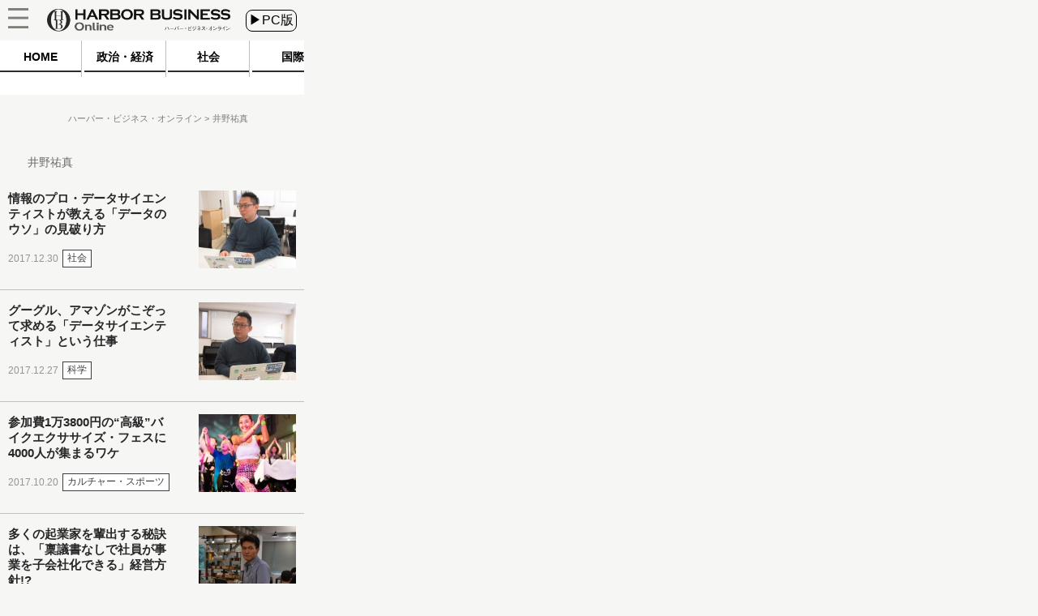

--- FILE ---
content_type: text/html
request_url: https://hbol.jp/hbo_comment_people/%e4%ba%95%e9%87%8e%e7%a5%90%e7%9c%9f/?cx_clicks_art_mdl=9_author
body_size: 6801
content:
<!DOCTYPE html>
<html lang="ja">
    <head>
        <!-- Google Tag Manager -->
        <script>(function(w,d,s,l,i){w[l]=w[l]||[];w[l].push({'gtm.start':
                                                              new Date().getTime(),event:'gtm.js'});var f=d.getElementsByTagName(s)[0],
                j=d.createElement(s),dl=l!='dataLayer'?'&l='+l:'';j.async=true;j.src=
                    'https://www.googletagmanager.com/gtm.js?id='+i+dl;f.parentNode.insertBefore(j,f);
                                    })(window,document,'script','dataLayer','GTM-M7PFR8N');</script>
        <!-- End Google Tag Manager -->
                <meta charset="UTF-8" />
        <title> 井野祐真|記事一覧|ハーバー・ビジネス・オンライン</title>
                <link rel="stylesheet" type="text/css" media="all" href="https://hbol.jp/wp-content/themes/hbo_2018/static/css/normalize.css?20171110" />
        <link rel="stylesheet" type="text/css" media="all" href="https://hbol.jp/wp-content/themes/hbo_2018/static/css/style.css?1624502679" />

        <link rel="stylesheet" type="text/css" media="all" href="https://hbol.jp/wp-content/themes/hbo_2018_SP/static/css/old.css?1562555942" />
        <link rel="stylesheet" type="text/css" media="all" href="https://hbol.jp/wp-content/themes/hbo_2018_SP/static/css/SP.css?1624502679" />

        <meta name="copyright" content="&copy;扶桑社" />
        <meta name="mixi-check-robots" content="noimage">
                 <meta name="cXenseParse:pageclass" content="frontpage"/>
        <meta name="cXenseParse:fpi-recommendable" content="false" />

        <meta property="og:title" content=" 井野祐真|記事一覧|ハーバー・ビジネス・オンライン" />
                <meta property="og:type" content="website" />
                <meta property="og:image" content="https://hbol.jp/wp-content/uploads/2019/02/ogp_im.png" />
        <meta property="fb:app_id" content="245329482260717" />
        <link rel="canonical" href="https://hbol.jp/hbo_comment_people/井野祐真" />
        
        <link rel="apple-touch-icon" href="https://hbol.jp/wp-content/themes/hbo_2018/static/img/apple-touch-icon-precomposed.png" type="image/png">
        <link rel="apple-touch-icon" href="https://hbol.jp/wp-content/themes/hbo_2018/static/img/apple-touch-icon.png" type="image/png">
        <link rel="apple-touch-icon" sizes="114x114" href="https://hbol.jp/wp-content/themes/hbo_2018/static/img/apple-touch-icon-114x114-precomposed.png" type="image/png">
        <link rel="apple-touch-icon" sizes="114x114" href="https://hbol.jp/wp-content/themes/hbo_2018/static/img/apple-touch-icon-114x114.png" type="image/png">
        <link rel="apple-touch-icon" sizes="120x120" href="https://hbol.jp/wp-content/themes/hbo_2018/static/img/apple-touch-icon-120x120-precomposed.png" type="image/png">
        <link rel="apple-touch-icon" sizes="120x120" href="https://hbol.jp/wp-content/themes/hbo_2018/static/img/apple-touch-icon-120x120.png" type="image/png">
        <link rel="apple-touch-icon" sizes="144x144" href="https://hbol.jp/wp-content/themes/hbo_2018/static/img/apple-touch-icon-144x144-precomposed.png" type="image/png">
        <link rel="apple-touch-icon" sizes="144x144" href="https://hbol.jp/wp-content/themes/hbo_2018/static/img/apple-touch-icon-144x144.png" type="image/png">
        <link rel="apple-touch-icon" sizes="152x152" href="https://hbol.jp/wp-content/themes/hbo_2018/static/img/apple-touch-icon-152x152-precomposed.png" type="image/png">
        <link rel="apple-touch-icon" sizes="152x152" href="https://hbol.jp/wp-content/themes/hbo_2018/static/img/apple-touch-icon-152x152.png" type="image/png">
        <link rel="apple-touch-icon" sizes="180x180" href="https://hbol.jp/wp-content/themes/hbo_2018/static/img/apple-touch-icon-180x180-precomposed.png" type="image/png">
        <link rel="apple-touch-icon" sizes="180x180" href="https://hbol.jp/wp-content/themes/hbo_2018/static/img/apple-touch-icon-180x180.png" type="image/png">
        <link rel="apple-touch-icon" sizes="57x57" href="https://hbol.jp/wp-content/themes/hbo_2018/static/img/apple-touch-icon-57x57-precomposed.png" type="image/png">
        <link rel="apple-touch-icon" sizes="57x57" href="https://hbol.jp/wp-content/themes/hbo_2018/static/img/apple-touch-icon-57x57.png" type="image/png">
        <link rel="apple-touch-icon" sizes="60x60" href="https://hbol.jp/wp-content/themes/hbo_2018/static/img/apple-touch-icon-60x60-precomposed.png" type="image/png">
        <link rel="apple-touch-icon" sizes="60x60" href="https://hbol.jp/wp-content/themes/hbo_2018/static/img/apple-touch-icon-60x60.png" type="image/png">
        <link rel="apple-touch-icon" sizes="72x72" href="https://hbol.jp/wp-content/themes/hbo_2018/static/img/apple-touch-icon-72x72-precomposed.png" type="image/png">
        <link rel="apple-touch-icon" sizes="72x72" href="https://hbol.jp/wp-content/themes/hbo_2018/static/img/apple-touch-icon-72x72.png" type="image/png">
        <link rel="apple-touch-icon" sizes="76x76" href="https://hbol.jp/wp-content/themes/hbo_2018/static/img/apple-touch-icon-76x76-precomposed.png" type="image/png">
        <link rel="apple-touch-icon" sizes="76x76" href="https://hbol.jp/wp-content/themes/hbo_2018/static/img/apple-touch-icon-76x76.png" type="image/png">

        <link rel="icon" sizes="310x150" href="https://hbol.jp/wp-content/themes/hbo_2018/static/img/mstile-310x150.png" type="image/png">
        <link rel="icon" sizes="70x70" href="https://hbol.jp/wp-content/themes/hbo_2018/static/img/mstile-70x70.png" type="image/png">
        <link rel="icon" sizes="310x310" href="https://hbol.jp/wp-content/themes/hbo_2018/static/img/mstile-310x310.png" type="image/png">
        <link rel="icon" sizes="144x144" href="https://hbol.jp/wp-content/themes/hbo_2018/static/img/mstile-144x144.png" type="image/png">
        <link rel="icon" sizes="150x150" href="https://hbol.jp/wp-content/themes/hbo_2018/static/img/mstile-150x150.png" type="image/png">

        <link rel="icon" href="https://hbol.jp/wp-content/themes/hbo_2018/static/img/browserconfig.xml">
        <link rel="icon" href="https://hbol.jp/wp-content/themes/hbo_2018/static/img/favicon.ico">
        <link rel="icon" href="https://hbol.jp/wp-content/themes/hbo_2018/static/img/manifest.json">

        <link rel="icon" sizes="128x128" href="https://hbol.jp/wp-content/themes/hbo_2018/static/img/icon-128x128.png" type="image/png">
        <link rel="icon" sizes="144x144" href="https://hbol.jp/wp-content/themes/hbo_2018/static/img/icon-144x144.png" type="image/png">
        <link rel="icon" sizes="152x152" href="https://hbol.jp/wp-content/themes/hbo_2018/static/img/icon-152x152.png" type="image/png">
        <link rel="icon" sizes="160x160" href="https://hbol.jp/wp-content/themes/hbo_2018/static/img/icon-160x160.png" type="image/png">
        <link rel="icon" sizes="16x16" href="https://hbol.jp/wp-content/themes/hbo_2018/static/img/icon-16x16.png" type="image/png">
        <link rel="icon" sizes="192x192" href="https://hbol.jp/wp-content/themes/hbo_2018/static/img/icon-192x192.png" type="image/png">
        <link rel="icon" sizes="196x196" href="https://hbol.jp/wp-content/themes/hbo_2018/static/img/icon-196x196.png" type="image/png">
        <link rel="icon" sizes="24x24" href="https://hbol.jp/wp-content/themes/hbo_2018/static/img/icon-24x24.png" type="image/png">
        <link rel="icon" sizes="256x256" href="https://hbol.jp/wp-content/themes/hbo_2018/static/img/icon-256x256.png" type="image/png">
        <link rel="icon" sizes="32x32" href="https://hbol.jp/wp-content/themes/hbo_2018/static/img/icon-32x32.png" type="image/png">
        <link rel="icon" sizes="36x36" href="https://hbol.jp/wp-content/themes/hbo_2018/static/img/icon-36x36.png" type="image/png">
        <link rel="icon" sizes="384x384" href="https://hbol.jp/wp-content/themes/hbo_2018/static/img/icon-384x384.png" type="image/png">
        <link rel="icon" sizes="48x48" href="https://hbol.jp/wp-content/themes/hbo_2018/static/img/icon-48x48.png" type="image/png">
        <link rel="icon" sizes="512x512" href="https://hbol.jp/wp-content/themes/hbo_2018/static/img/icon-512x512.png" type="image/png">
        <link rel="icon" sizes="72x72" href="https://hbol.jp/wp-content/themes/hbo_2018/static/img/icon-72x72.png" type="image/png">
        <link rel="icon" sizes="96x96" href="https://hbol.jp/wp-content/themes/hbo_2018/static/img/icon-96x96.png" type="image/png">

        <link rel="icon" sizes="128x128" href="https://hbol.jp/wp-content/themes/hbo_2018/static/img/android-chrome-128x128.png" type="image/png">
        <link rel="icon" sizes="48x48" href="https://hbol.jp/wp-content/themes/hbo_2018/static/img/android-chrome-48x48.png" type="image/png">
        <link rel="icon" sizes="72x72" href="https://hbol.jp/wp-content/themes/hbo_2018/static/img/android-chrome-72x72.png" type="image/png">
        <link rel="icon" sizes="96x96" href="https://hbol.jp/wp-content/themes/hbo_2018/static/img/android-chrome-96x96.png" type="image/png">
        <link rel="icon" sizes="512x512" href="https://hbol.jp/wp-content/themes/hbo_2018/static/img/android-chrome-512x512.png" type="image/png">
        <link rel="icon" sizes="36x36" href="https://hbol.jp/wp-content/themes/hbo_2018/static/img/android-chrome-36x36.png" type="image/png">
        <link rel="icon" sizes="384x384" href="https://hbol.jp/wp-content/themes/hbo_2018/static/img/android-chrome-384x384.png" type="image/png">
        <link rel="icon" sizes="256x256" href="https://hbol.jp/wp-content/themes/hbo_2018/static/img/android-chrome-256x256.png" type="image/png">
        <link rel="icon" sizes="192x192" href="https://hbol.jp/wp-content/themes/hbo_2018/static/img/android-chrome-192x192.png" type="image/png">
        <link rel="icon" sizes="152x152" href="https://hbol.jp/wp-content/themes/hbo_2018/static/img/android-chrome-152x152.png" type="image/png">
        <link rel="icon" sizes="144x144" href="https://hbol.jp/wp-content/themes/hbo_2018/static/img/android-chrome-144x144.png" type="image/png">
        
        <link href="https://plus.google.com/104029019402983388967" rel="publisher" />
        <link rel='dns-prefetch' href='//s.w.org' />
<link rel="alternate" type="application/rss+xml" title="ハーバー・ビジネス・オンライン &raquo; フィード" href="https://hbol.jp/feed" />
<link rel="alternate" type="application/rss+xml" title="ハーバー・ビジネス・オンライン &raquo; コメントフィード" href="https://hbol.jp/comments/feed" />
<link rel="alternate" type="application/rss+xml" title="ハーバー・ビジネス・オンライン &raquo; 井野祐真  のフィード" href="https://hbol.jp/hbo_comment_people/%e4%ba%95%e9%87%8e%e7%a5%90%e7%9c%9f/feed" />
<link rel='stylesheet' id='wp-block-library-css'  href='https://hbol.jp/wp-includes/css/dist/block-library/style.min.css?ver=5.2.4' type='text/css' media='all' />
<link rel='stylesheet' id='cptchStylesheet-css'  href='https://hbol.jp/wp-content/plugins/captcha/css/style.css?ver=5.2.4' type='text/css' media='all' />
<link rel='stylesheet' id='contact-form-7-css'  href='https://hbol.jp/wp-content/plugins/contact-form-7/includes/css/styles.css?ver=5.1.4' type='text/css' media='all' />
<link rel='stylesheet' id='toc-screen-css'  href='https://hbol.jp/wp-content/plugins/table-of-contents-plus/screen.min.css?ver=1509' type='text/css' media='all' />
<link rel='stylesheet' id='wpt-twitter-feed-css'  href='https://hbol.jp/wp-content/plugins/wp-to-twitter/css/twitter-feed.css?ver=5.2.4' type='text/css' media='all' />
<script type='text/javascript' src='https://hbol.jp/wp-includes/js/jquery/jquery.js?ver=1.12.4-wp'></script>
<script type='text/javascript' src='https://hbol.jp/wp-includes/js/jquery/jquery-migrate.min.js?ver=1.4.1'></script>
<link rel='https://api.w.org/' href='https://hbol.jp/wp-json/' />
<link rel="stylesheet" type="text/css" media="all" href="https://hbol.jp/wp-content/plugins/single-post-widget/style.css" />
        
        <script type='text/javascript'>
            jQuery(window).load(function(){
                $sp_ad_head = jQuery('#sp_ad_head');
                $textwidget = jQuery('#sp_ad_head>.textwidget');
                $transform = jQuery($textwidget).css('transform').match(/\((.+)\)/)[1].split(', ')[0];
                if($transform != undefined && jQuery($sp_ad_head).height() * $transform != 0){
                    jQuery($sp_ad_head).height(jQuery($sp_ad_head).height() * $transform);
                    jQuery($textwidget).css('visibility','visible');
                }else{
                    jQuery($textwidget).css('visibility','visible');
                }
            });

        </script>
        <script type='text/javascript' src='https://hbol.jp/wp-includes/js/jquery/jquery.js?ver=1.4.4'></script>
        <script type='text/javascript' src='https://hbol.jp/wp-content/themes/hbo_2018_SP/sp.js?1'></script>
        <script type="text/javascript" async="" src="https://cdn.treasuredata.com/sdk/1.7.1/td.min.js"></script>
        <script id="facebook-jssdk" src="//connect.facebook.net/ja_JP/sdk.js#xfbml=1&amp;version=v2.5"></script>

        <meta name="msapplication-TileColor" content="#ff2472">
        <meta name="theme-color" content="#ffffff">
        <meta property="og:locale" content="ja_JP">
        <meta property="og:type" content="website">
        <link rel="dns-prefetch" href="//ajax.googleapis.com">
        <link rel="dns-prefetch" href="//maxcdn.bootstrapcdn.com">
        <link rel="dns-prefetch" href="//s.w.org">
        <link href='https://fonts.googleapis.com/css?family=Lato:400,400italic' rel='stylesheet' type='text/css'>

        <!-- /wp_head -->
        <script src="//scdn.line-apps.com/n/line_it/thirdparty/loader.min.js" async="async" defer="defer"></script>
        <meta name="viewport" content="width=375px">
                
			<div class="textwidget"><script type="text/javascript" src="//csm.cxpublic.com/Fusosha.js"></script></div>
		
    </head>
    <body class="main-color">
        <!-- Google Tag Manager (noscript) -->
        <noscript><iframe src="https://www.googletagmanager.com/ns.html?id=GTM-M7PFR8N"
                          height="0" width="0" style="display:none;visibility:hidden"></iframe></noscript>
        <!-- End Google Tag Manager (noscript) -->
                <div id="wrapper"></div>
        <div class="outer-header">
            <div id="header-mover">
                <header class="header main-color Horizontal">
                    <div class="hedder-inner Horizontal">
                        <h1><a href="https://hbol.jp/" alt="ハーバー・ビジネス・オンライン">
                            <div class="header_logo img-div"></div>
                            </a>
                        </h1>
                        <a href="https://hbol.jp/pc/hbo_comment_people/井野祐真">
                            <div class="change_device">
                                ▶PC版
                            </div>
                        </a>
                        <div class="icon_menu">
                            <div class="menu">
                                <div id="header">
                                    <p id="openMenu">
                                        <a href="#">
                                            <div class="menu image-div"></div>
                                        </a>
                                    </p>
                                </div>

<!-- cached_time=2021-06-24 11:44:41 name:sp_hmb-navi-->
                                <div id="layerMenu">
                                    <img id="closeMenu" src="https://hbol.jp/wp-content/themes/hbo_2018_SP/static/img/close.png" alt="閉じる" width="37" height="37">
                                    <ul>
                                                <li>
                                                    <span class="menu-square"></span>
                                                    <a href="https://hbol.jp/category/political?cx_clicks_hmb-navi=political">
                                                        政治・経済                                                    </a>
                                                    >
                                                    </li>
                                                                                                    <li>
                                                    <span class="menu-square"></span>
                                                    <a href="https://hbol.jp/category/society?cx_clicks_hmb-navi=society">
                                                        社会                                                    </a>
                                                    >
                                                    </li>
                                                                                                    <li>
                                                    <span class="menu-square"></span>
                                                    <a href="https://hbol.jp/category/global?cx_clicks_hmb-navi=global">
                                                        国際                                                    </a>
                                                    >
                                                    </li>
                                                                                                    <li>
                                                    <span class="menu-square"></span>
                                                    <a href="https://hbol.jp/category/it?cx_clicks_hmb-navi=it">
                                                        科学                                                    </a>
                                                    >
                                                    </li>
                                                                                                    <li>
                                                    <span class="menu-square"></span>
                                                    <a href="https://hbol.jp/category/lifehack?cx_clicks_hmb-navi=lifehack">
                                                        カルチャー・スポーツ                                                    </a>
                                                    >
                                                    </li>
                                                                                            <li>
                                        </li>
                                    </ul>
                                </div>

<!-- sp_hmb-navi end -->

<!-- 1624535081 -->
                            </div>
                        </div>
                    </div>
                </header>
            </div>
        </div>

<!-- cached_time=2021-06-24 11:44:41 name:sp_global-navi_-->
            <div class="category-list">
                <div class="category-scroll">
                    <div class="category">
                        <a href="https://hbol.jp/?cx_clicks_gl-navi=/">
                            <div class="home">
                                HOME
                            </div>
                            <div class="category-under-line"></div>
                        </a>
                                                <a href="https://hbol.jp/category/political?cx_clicks_gl-navi=political">
                        <div class="political">
                                政治・経済                        </div>
                        <div class="category-under-line"></div>
                        </a>
                        <a href="https://hbol.jp/category/society?cx_clicks_gl-navi=society">
                        <div class="society">
                                社会                        </div>
                        <div class="category-under-line"></div>
                        </a>
                        <a href="https://hbol.jp/category/global?cx_clicks_gl-navi=global">
                        <div class="global">
                                国際                        </div>
                        <div class="category-under-line"></div>
                        </a>
                        <a href="https://hbol.jp/category/it?cx_clicks_gl-navi=it">
                        <div class="it">
                                科学                        </div>
                        <div class="category-under-line"></div>
                        </a>
                        <a href="https://hbol.jp/category/lifehack?cx_clicks_gl-navi=lifehack">
                        <div class="lifehack">
                                カルチャー・スポーツ                        </div>
                        <div class="category-under-line"></div>
                        </a>

                    </div>
                </div>
                <script>
                    jQuery('.category-scroll').scrollLeft(jQuery('.selected').offset().left);

                </script>
            </div>

<!-- sp_global-navi_ end -->

<!-- 1624535081 -->

            <div class="mainColumnBannerArea">
                            </div>
                        <div class="Breadcrumb">
                <!-- パンくず -->
<div id="breadcrumbs" itemprop="itemListElement" itemscope="" itemtype="https://schema.org/ListItem">
<span>
        <a itemprop="item" href="https://hbol.jp/">

        <span itemprop="name">
            ハーバー・ビジネス・オンライン
        </span>
    </a>

    <meta itemprop="position" content="1" />
</span>

<span>
        <span itemprop="name">
            井野祐真
        </span>
    <meta itemprop="position" content="2" />
</span>
</div>
<!-- パンくず -->
            </div>
            <div id="mainContent" role="main">
<div class="author">
    <div class="writer-container">
        
<!-- cached_time=2021-06-24 15:31:24 name:writer1448_writer-img__-->
            <div class="writer-info">
                <div class="writer-name">
                    井野祐真                </div>
            </div>
            
<!-- writer1448_writer-img__ end -->

<!-- 0 -->
        <div class="writer-text">
            <div>
                <div class="witer-promo"></div>            </div>
        </div>
    </div>
</div>
<div class="post-list top">

<div class="post-div Horizontal">
    <div class="post-text">
        <a href="https://hbol.jp/157193?cx_clicks_art_mdl=1_title">
            <div class="entry-title"><h2>情報のプロ・データサイエンティストが教える「データのウソ」の見破り方</h2>
            </div>
        </a>
        <div class="post-first-line Horizontal">
            <div class="content-date">
                2017.12.30            </div>
                        <div class="category-text-society">
                社会            </div>
                </div>
        <div class="Horizontal">
                        <a href="https://hbol.jp/hbo_comment_people/%e4%ba%95%e9%87%8e%e7%a5%90%e7%9c%9f?cx_clicks_art_mdl=1_author">
                            </a>
                        </div>
    </div>
            <a href="https://hbol.jp/157193?cx_clicks_art_mdl=1_img">

        <div class="thumbnail-img image-div" style="background-image: url(https://hbol.jp/wp-content/uploads/2017/12/IMG_5257-180x144.jpg);">
                    </div>
    </a>
</div>

<div class="post-div Horizontal">
    <div class="post-text">
        <a href="https://hbol.jp/157187?cx_clicks_art_mdl=2_title">
            <div class="entry-title"><h2>グーグル、アマゾンがこぞって求める「データサイエンティスト」という仕事</h2>
            </div>
        </a>
        <div class="post-first-line Horizontal">
            <div class="content-date">
                2017.12.27            </div>
                        <div class="category-text-it">
                科学            </div>
                </div>
        <div class="Horizontal">
                        <a href="https://hbol.jp/hbo_comment_people/%e4%ba%95%e9%87%8e%e7%a5%90%e7%9c%9f?cx_clicks_art_mdl=2_author">
                            </a>
                        </div>
    </div>
            <a href="https://hbol.jp/157187?cx_clicks_art_mdl=2_img">

        <div class="thumbnail-img image-div" style="background-image: url(https://hbol.jp/wp-content/uploads/2017/12/IMG_5246-180x144.jpg);">
                    </div>
    </a>
</div>

<div class="post-div Horizontal">
    <div class="post-text">
        <a href="https://hbol.jp/152720?cx_clicks_art_mdl=3_title">
            <div class="entry-title"><h2>参加費1万3800円の“高級”バイクエクササイズ・フェスに4000人が集まるワケ</h2>
            </div>
        </a>
        <div class="post-first-line Horizontal">
            <div class="content-date">
                2017.10.20            </div>
                        <div class="category-text-lifehack">
                カルチャー・スポーツ            </div>
                </div>
        <div class="Horizontal">
                        <a href="https://hbol.jp/hbo_comment_people/%e4%ba%95%e9%87%8e%e7%a5%90%e7%9c%9f?cx_clicks_art_mdl=3_author">
                            </a>
                        </div>
    </div>
            <a href="https://hbol.jp/152720?cx_clicks_art_mdl=3_img">

        <div class="thumbnail-img image-div" style="background-image: url(https://hbol.jp/wp-content/uploads/2017/10/DSC6128-180x144.jpg);">
                    </div>
    </a>
</div>

<div class="post-div Horizontal">
    <div class="post-text">
        <a href="https://hbol.jp/151841?cx_clicks_art_mdl=4_title">
            <div class="entry-title"><h2>多くの起業家を輩出する秘訣は、「稟議書なしで社員が事業を子会社化できる」経営方針!?</h2>
            </div>
        </a>
        <div class="post-first-line Horizontal">
            <div class="content-date">
                2017.10.16            </div>
                        <div class="category-text-society">
                社会            </div>
                </div>
        <div class="Horizontal">
                        <a href="https://hbol.jp/hbo_comment_people/%e4%ba%95%e9%87%8e%e7%a5%90%e7%9c%9f?cx_clicks_art_mdl=4_author">
                            </a>
                        </div>
    </div>
            <a href="https://hbol.jp/151841?cx_clicks_art_mdl=4_img">

        <div class="thumbnail-img image-div" style="background-image: url(https://hbol.jp/wp-content/uploads/2017/10/DSC_1079-180x144.jpg);">
                    </div>
    </a>
</div>

<div class="post-div Horizontal">
    <div class="post-text">
        <a href="https://hbol.jp/151849?cx_clicks_art_mdl=5_title">
            <div class="entry-title"><h2>民泊に続く注目副業、「民旅」！　現役看護師主催の吉原「遊郭・遊女の歴史めぐり」に行ってみた</h2>
            </div>
        </a>
        <div class="post-first-line Horizontal">
            <div class="content-date">
                2017.10.04            </div>
                        <div class="category-text-society">
                社会            </div>
                </div>
        <div class="Horizontal">
                        <a href="https://hbol.jp/hbo_comment_people/%e4%ba%95%e9%87%8e%e7%a5%90%e7%9c%9f?cx_clicks_art_mdl=5_author">
                            </a>
                        </div>
    </div>
            <a href="https://hbol.jp/151849?cx_clicks_art_mdl=5_img">

        <div class="thumbnail-img image-div" style="background-image: url(https://hbol.jp/wp-content/uploads/2017/10/4771c010b1d62d955f39128dcbee6be5-180x144.jpg);">
                    </div>
    </a>
</div>

<div class="post-div Horizontal">
    <div class="post-text">
        <a href="https://hbol.jp/151783?cx_clicks_art_mdl=6_title">
            <div class="entry-title"><h2>シェアリングエコノミーも「モノ」から「コト」へ。体験を共有できる「民旅」とは？</h2>
            </div>
        </a>
        <div class="post-first-line Horizontal">
            <div class="content-date">
                2017.09.30            </div>
                        <div class="category-text-society">
                社会            </div>
                </div>
        <div class="Horizontal">
                        <a href="https://hbol.jp/hbo_comment_people/%e4%ba%95%e9%87%8e%e7%a5%90%e7%9c%9f?cx_clicks_art_mdl=6_author">
                            </a>
                        </div>
    </div>
            <a href="https://hbol.jp/151783?cx_clicks_art_mdl=6_img">

        <div class="thumbnail-img image-div" style="background-image: url(https://hbol.jp/wp-content/uploads/2017/09/DSC_1064-180x144.jpg);">
                    </div>
    </a>
</div>

<div class="post-div Horizontal">
    <div class="post-text">
        <a href="https://hbol.jp/139075?cx_clicks_art_mdl=7_title">
            <div class="entry-title"><h2>「100年後も日本が一等国である価値を作る」京大発EVベンチャー社長が語る経営論【GLM小間裕康社長インタビュー】</h2>
            </div>
        </a>
        <div class="post-first-line Horizontal">
            <div class="content-date">
                2017.05.12            </div>
                        <div class="category-text-society">
                社会            </div>
                </div>
        <div class="Horizontal">
                        <a href="https://hbol.jp/hbo_comment_people/%e4%ba%95%e9%87%8e%e7%a5%90%e7%9c%9f?cx_clicks_art_mdl=7_author">
                            </a>
                        </div>
    </div>
            <a href="https://hbol.jp/139075?cx_clicks_art_mdl=7_img">

        <div class="thumbnail-img image-div" style="background-image: url(https://hbol.jp/wp-content/uploads/2017/05/DSC_0488-180x144.jpg);">
                    </div>
    </a>
</div>

<div class="post-div Horizontal">
    <div class="post-text">
        <a href="https://hbol.jp/139073?cx_clicks_art_mdl=8_title">
            <div class="entry-title"><h2>「EV版フェラーリを目指す」京大発EVベンチャーの挑戦【GLM小間裕康社長インタビュー】</h2>
            </div>
        </a>
        <div class="post-first-line Horizontal">
            <div class="content-date">
                2017.05.09            </div>
                        <div class="category-text-society">
                社会            </div>
                </div>
        <div class="Horizontal">
                        <a href="https://hbol.jp/hbo_comment_people/%e4%ba%95%e9%87%8e%e7%a5%90%e7%9c%9f?cx_clicks_art_mdl=8_author">
                            </a>
                        </div>
    </div>
            <a href="https://hbol.jp/139073?cx_clicks_art_mdl=8_img">

        <div class="thumbnail-img image-div" style="background-image: url(https://hbol.jp/wp-content/uploads/2017/05/DSC_0492-180x144.jpg);">
                    </div>
    </a>
</div>

<div class="post-div Horizontal">
    <div class="post-text">
        <a href="https://hbol.jp/134139?cx_clicks_art_mdl=9_title">
            <div class="entry-title"><h2>注目のメディア「ワセダクロニクル」編集長が語る、調査報道にこだわる理由</h2>
            </div>
        </a>
        <div class="post-first-line Horizontal">
            <div class="content-date">
                2017.03.24            </div>
                        <div class="category-text-society">
                社会            </div>
                </div>
        <div class="Horizontal">
                        <a href="https://hbol.jp/hbo_comment_people/%e4%ba%95%e9%87%8e%e7%a5%90%e7%9c%9f?cx_clicks_art_mdl=9_author">
                            </a>
                        </div>
    </div>
            <a href="https://hbol.jp/134139?cx_clicks_art_mdl=9_img">

        <div class="thumbnail-img image-div" style="background-image: url(https://hbol.jp/wp-content/uploads/2017/03/DSC_0457-180x144.jpg);">
                    </div>
    </a>
</div>

<div class="post-div Horizontal">
    <div class="post-text">
        <a href="https://hbol.jp/130801?cx_clicks_art_mdl=10_title">
            <div class="entry-title"><h2>日本ものづくりの最後の砦、デジタルカメラ。縮小傾向にある市場を支えるものとは？</h2>
            </div>
        </a>
        <div class="post-first-line Horizontal">
            <div class="content-date">
                2017.02.27            </div>
                        <div class="category-text-society">
                社会            </div>
                </div>
        <div class="Horizontal">
                        <a href="https://hbol.jp/hbo_comment_people/%e4%ba%95%e9%87%8e%e7%a5%90%e7%9c%9f?cx_clicks_art_mdl=10_author">
                            </a>
                        </div>
    </div>
            <a href="https://hbol.jp/130801?cx_clicks_art_mdl=10_img">

        <div class="thumbnail-img image-div" style="background-image: url(https://hbol.jp/wp-content/uploads/2017/02/7cf48c6d4c75930744bc98d0c9042458_s-180x144.jpg);">
                    </div>
    </a>
</div>

<div class="post-div Horizontal">
    <div class="post-text">
        <a href="https://hbol.jp/129917?cx_clicks_art_mdl=11_title">
            <div class="entry-title"><h2>月産わずか3000本！老舗文具メーカーが生み出した究極の折れないシャープペンシル</h2>
            </div>
        </a>
        <div class="post-first-line Horizontal">
            <div class="content-date">
                2017.02.23            </div>
                        <div class="category-text-society">
                社会            </div>
                </div>
        <div class="Horizontal">
                        <a href="https://hbol.jp/hbo_comment_people/%e4%ba%95%e9%87%8e%e7%a5%90%e7%9c%9f?cx_clicks_art_mdl=11_author">
                            </a>
                        </div>
    </div>
            <a href="https://hbol.jp/129917?cx_clicks_art_mdl=11_img">

        <div class="thumbnail-img image-div" style="background-image: url(https://hbol.jp/wp-content/uploads/2017/02/IMG_4803-180x144.jpg);">
                    </div>
    </a>
</div>

<div class="post-div Horizontal">
    <div class="post-text">
        <a href="https://hbol.jp/128029?cx_clicks_art_mdl=12_title">
            <div class="entry-title"><h2>最新プリンター工場を見学してみたら、アームロボットが駆動するSFの世界だった！</h2>
            </div>
        </a>
        <div class="post-first-line Horizontal">
            <div class="content-date">
                2017.02.18            </div>
                        <div class="category-text-society">
                社会            </div>
                </div>
        <div class="Horizontal">
                        <a href="https://hbol.jp/hbo_comment_people/%e4%ba%95%e9%87%8e%e7%a5%90%e7%9c%9f?cx_clicks_art_mdl=12_author">
                            </a>
                        </div>
    </div>
            <a href="https://hbol.jp/128029?cx_clicks_art_mdl=12_img">

        <div class="thumbnail-img image-div" style="background-image: url(https://hbol.jp/wp-content/uploads/2017/02/e4b1f65f2865895dd1b92c41aa350170-180x144.jpg);">
                    </div>
    </a>
</div>

<div class="post-div Horizontal">
    <div class="post-text">
        <a href="https://hbol.jp/128823?cx_clicks_art_mdl=13_title">
            <div class="entry-title"><h2>使わなくなった「遊休地」の活用法。40代以上で「駐車場」「賃貸住宅の経営」よりも人気なのは？</h2>
            </div>
        </a>
        <div class="post-first-line Horizontal">
            <div class="content-date">
                2017.02.15            </div>
                        <div class="category-text-political">
                政治・経済            </div>
                </div>
        <div class="Horizontal">
                        <a href="https://hbol.jp/hbo_comment_people/%e4%ba%95%e9%87%8e%e7%a5%90%e7%9c%9f?cx_clicks_art_mdl=13_author">
                            </a>
                        </div>
    </div>
            <a href="https://hbol.jp/128823?cx_clicks_art_mdl=13_img">

        <div class="thumbnail-img image-div" style="background-image: url(https://hbol.jp/wp-content/uploads/2017/02/7b5a306c397bcee64b90a6d583d61e91_s-180x144.jpg);">
                    </div>
    </a>
</div>

<div class="post-div Horizontal">
    <div class="post-text">
        <a href="https://hbol.jp/37441?cx_clicks_art_mdl=14_title">
            <div class="entry-title"><h2>DeNA春田氏が語る会長退任の理由とこれから「仲間数人と始めて、どこまでできるか考えている」</h2>
            </div>
        </a>
        <div class="post-first-line Horizontal">
            <div class="content-date">
                2015.05.04            </div>
                        <div class="category-text-unclassified">
                未分類            </div>
                </div>
        <div class="Horizontal">
                        <a href="https://hbol.jp/hbo_comment_people/%e4%ba%95%e9%87%8e%e7%a5%90%e7%9c%9f?cx_clicks_art_mdl=14_author">
                            </a>
                        </div>
    </div>
            <a href="https://hbol.jp/37441?cx_clicks_art_mdl=14_img">

        <div class="thumbnail-img image-div" style="background-image: url(https://hbol.jp/wp-content/uploads/2015/04/IMG_9458-180x144.jpg);">
                    </div>
    </a>
</div>


                <div class="pager-list">                <div class="Horizontal"><span aria-current='page' class='page-numbers current'><div class="pager-num">1</div></span><a class='page-numbers' href='https://hbol.jp/hbo_comment_people/%E4%BA%95%E9%87%8E%E7%A5%90%E7%9C%9F/page/2'><div class="pager-num">2</div></a>                </div>                </div>                </div>
<!-- cached_time=2021-06-24 15:53:00 name:sp_top-->
<div class="ad-area sp-top"><div style="display:none;">バナー　日本を壊した安倍政権</div>			<div class="textwidget"><div style="height:20px;"></div>
<a href="https://www.amazon.co.jp/dp/4594086748/ref=as_li_ss_tl?ie=UTF8&#038;linkCode=ll1&#038;tag=hbol-22&#038;linkId=016cdd410575e977a5ab784a7ca30b40&#038;language=ja_JP" rel="noopener noreferrer" target="_blank"><img src="https://hbol.jp/wp-content/uploads/2020/12/abeseiken_02-e1611211590639.jpg"  /></a></div>
		</div>
<!-- cached_time=2021-06-24 15:46:57 name:-->

<!--  end -->

<!-- 0 -->
<div class="banner">
    <div class="kyakutyuu">
        <a href="https://hbol.jp/172430" target="_blank">
            <img src="https://hbol.jp/wp-content/themes/hbo_2018_SP/static/img/edano_kyakutyuu.jpg">
        </a>
    </div>
            <div class="spa">
                <a href="https://nikkan-spa.jp/?cx_clicks_bnr=nspa" target="_blank">
                    <img src="https://hbol.jp/wp-content/themes/hbo_2018_SP/static/img/spa.png">
                </a>
            </div>
</div>


<!-- sp_top end -->

<!-- 0 -->
            </div><!-- #content -->
        <div class="footer main-color">
    <div class="footerInner">
        <div class="page-top" style="background-image:url(https://hbol.jp/wp-content/themes/hbo_2018/static/img/for_top.png);"></div>
        <div class="logo">
            <div id="logo">
                <a href="https://hbol.jp/">
                    <div class="footer-logo img-div" alt="HARBOR BUSINESS Onlineロゴ">
                    </div><!-- #footer-logo -->
                </a>
            </div>
        </div>
        <div class="footerlink">
            <div>
                <a href="https://hbol.jp/about?cx_clicks_footer=about_hbo">HBOについて</a>
            </div>
            <div>
                <a href="https://nikkan-spa.jp/spa_use?cx_clicks_footer=use">記事使用について</a>
            </div>
            <div>
                <a href="http://www.fusosha.co.jp/profile/privacy.htm?cx_clicks_footer=privacy_policy" target="_blank">プライバシーポリシー</a>
            </div>
            <div>
                <a href="http://www.fusosha.co.jp/profile/copyright.html?cx_clicks_footer=copyrights" target="_blank">著作権について</a>
            </div>
            <div>
                <a href="http://www.fusosha.co.jp/?cx_clicks_footer=about_fusosha" target="_blank">運営会社</a>
            </div>
            <div>
                <a href="https://nikkan-spa.jp/inquiry?cx_clicks_footer=inquiry">お問い合わせ</a>
            </div>
        </div>
        <div class="footsocial">
            <a href="https://twitter.com/hboljp" target="_blank">
                <div class="ih_twitter">
                </div>
            </a>
            <a href="http://www.facebook.com/hboljp" target="_blank">
                <div class="ih_facebook">
                </div>
            </a>
        </div>
        <div class="Copyright">Copyright 2021 FUSOSHA All Right Reserved.</div>
    </div>
</div>
        <!-- End DAYSPA-933 -->
    </body>
</html>


--- FILE ---
content_type: text/css
request_url: https://hbol.jp/wp-content/themes/hbo_2018/static/css/style.css?1624502679
body_size: 5670
content:
/* breadcrumbs */

#breadcrumbs>span:not(:last-child):after{
    content: ">";
    font-weight: 500;
}

#breadcrumbs>span:nth-child(3){
    font-weight: 700;
}

#breadcrumbs a>span {
    font-weight: 500;
}

#breadcrumbs,
#breadcrumbs a,
#breadcrumbs a:visited {
    margin: 10px 0;
    word-break: break-all;
    font-size: 13px;
    font-weight: 500;
    line-height: 18px;
    text-align: left;
    color: rgba(124, 124, 124, 255);
}

#breadcrumbs a {
    text-decoration: none;
}

#breadcrumbs{
    color: rgba(124, 124, 124, 255);
}

/* breadcrumbs */

.main-color {
    background-color: #f6f6f5;
    ;
}

body {
    min-width: 1140px;
}

#header {
    width: 100%;
    min-width: 1060px;
    margin: 0 auto;
    position: relative;
    padding-top: 38px;
    margin-bottom: 31px;
}

.category a:hover {
    text-decoration: none;
}

.category-list div {
    display: flex;
    justify-content: space-around;
}

.category {
    text-align: center;
    width: 1060px;
    margin: 0 auto;
}

.category>* {
    line-height: 2.4;
    font-weight: 700;
    font-size: 14px;
    text-align: center;
    word-break: keep-all;
}

.category>div {
    margin: 0;
    width: 120px;
}

.category>a {
    width: 128px;
}

.category>a:last-of-type {
    width: 180px;
}

div.category div {
    margin: auto;
    display: block;
    color: #000;
    word-wrap: normal;
}

.category-under-line {
    background-color: #2d2d2d;
    height: 4px;
}

.category>a:hover .category-under-line {
    background-color: #dd530e;
}

div#pc_ad_head {
    display: flex;
    justify-content: space-around;
}

.post-div {
    display: flex;
    border-bottom: 2px solid;
    padding-bottom: 23px;
    padding-top: 23px;
}

.post-text {
    width: 505px;
}

#posts-box .post-div {
    width: 708px;
}

#headerContainer {
    width: 100%;
    text-align: center;
    min-width: 1140px;
    /*    margin-bottom: 14px;*/
}

.thumbnail {
    width: 180px;
    height: 144px;
    position: relative;
}

.panel {
    width: 713px;
    height: 250px;
}

.right-img {
    width: 90px;
    height: 72px;
}

.series-img {
    width: 80px;
    height: 70px;
}

.series-post {
    width: 120px;
    height: 96px;
}

.under-header {
    width: 160px;
    height: 128px;
}

.sp-thumbnail {
    width: 240px;
    height: 192px;
}

.sp-widget {
    width: 180px;
    height: 144px;
}

.writer-img {
    width: 30px;
    height: 30px;
    border-radius: 50%;
}

.pickup_box .writer-img,
.post-list .writer-img {
    margin-right: 5px;
}

.post .writer-container .writer-img,
.post .writer-img {
    width: 50px;
    height: 50px;
    margin-right: 11px;
}

.post .writer-container .writer-name,
.under-title .writer-name {
    font-size: 15px;
    line-height: 50px;
    width: auto;
    word-break: keep-all;
}

.img-div {
    background-repeat: no-repeat;
    background-size: cover;
    background-position: center;
}

[class^="category-text-"] {
    font-family: Lato-Medium, AdobeInvisFont, KozGoPr6N-Regular, "游ゴシック Medium", "游ゴシック体", "Yu Gothic Medium", YuGothic, "ヒラギノ角ゴ ProN", "Hiragino Kaku Gothic ProN", "メイリオ", Meiryo, "ＭＳ Ｐゴシック", "MS PGothic", sans-serif;
    font-size: 12px;
    line-height: 20px;
    color: rgba(62, 62, 62, 255);
    text-align: left;
    border: 1px solid;
    height: 20px;
    vertical-align: middle;
    display: table-cell;
    margin-left: 15px;
    padding: 0 2px;
    background-color: #fff;
}

div.mainColumnInner {
    margin-top: 14px;
}

.content-date {
    font-size: 12px;
    line-height: 20px;
    text-align: right;
    color: rgba(149, 149, 149, 255);
}

.post-list {
    margin-bottom: 10px;
}

#posts-box .new,
.post-list .new {
    font-family: Lato-Medium, AdobeInvisFont, KozGoPr6N-Regular;
    font-size: 10px;
    color: rgba(255, 255, 255, 255);
    width: 35px;
    height: 20px;
    background: #db2424;
    text-align: center;
    display: inline-flex;
    justify-content: center;
    align-items: center;
    display: none;
}

.new,
.under-new {
    position: absolute;
    top: 8px;
    right: -5px;
}

.under-new {
    background-color: #8e1c1c;
    width: 5px;
    height: 4px;
    top: 28px;
    display: none;
}

a:not(:hover) .writer-name {
    color: rgba(34, 34, 34, 255);
}

.writer-name {
    font-size: 12px;
    text-align: left;
    display: flex;
    line-height: 30px;
    font-weight: bold;
}

.writer-name a,
a .writer-name {
    text-decoration: underline;
}

.Sponsored {
    color: rgba(169, 169, 169, 255);
    font-size: 13px;
    line-height: 26px;
}

.entry-title>h2,
.entry-title>h3 {
    font-size: 22px;
    font-weight: 700;
    line-height: 31px;
    text-align: left;
}

body {
    word-break: break-word;
}

.post-text .entry-title {
    margin-bottom: 16px;
    max-width: 505px;
    margin-right: 24px;
}

.pickup .thumbnail-img {
    width: 223px;
    height: 180px;
}

div.pickup {
    display: inline-block;
    border: none;
}

.pc_pickup {
    display: flex;
    flex-direction: row;
    flex-flow: row;
    justify-content: space-around;
}

.pc_pickup .entry-title h3 {
    font-size: 15px;
}

.pickup .post-text {
    width: 100%;
}

.pickup .entry-title {
    margin: auto;
    width: 222px;
}

.widget-head {
    padding-bottom: 12px;
    border-bottom: 3px solid;
    border-bottom-color: #25252d;
    font-size: 22px;
    color: rgba(170, 38, 38, 255);
    text-align: left;
    font-weight: bold;
}

.rerated-posts .widget-head {
    font-size: 26px;
}

.pager-list>.Horizontal>a:hover>div {
    color: rgba(221, 83, 14, 255) !important;
}

a:hover,
div>a:hover,
a:hover .panel h2,
#headerContainer~.mainColumn a:hover,
a:hover .series-name,
.right a:hover {
    color: #dd530e !important;
    text-decoration: underline;
}

div.button {
    padding: 14px 0;
    text-align: center;
    font-weight: bold;
    line-height: 1;
    margin: 6px 20px;
    background-color: #fff;
    /*    color: rgba(34, 34, 34, 255);*/
    border: 1px solid rgba(34, 34, 34, 255);
}

.post-list .button {
    margin-top: 27px;
}

div.button:after {
    content: "＞";
    font-weight: bolder;
    /*    color: #f47aa9;*/
}

.pagerAttachment a {
    color: #000 !important;
}

a:hover .button,
a:hover .button:after {
    background-color: #373737;
    color: #ffffff;
    text-decoration: none;
}

a.no-line:hover {
    text-decoration: none;
}

.num {
    font-family: OpenSans, AdobeInvisFont, KozGoPr6N-Regular;
    font-size: 32px;
    color: rgba(0, 0, 0, 255);
    text-align: center;
    width: 45px;
    min-width: 45px;
    margin-right: 25px;
    word-break: keep-all;
    display: flex;
    justify-content: center;
}

.post-text {
    margin: auto;
    margin-top: 0;
}

.series-title {
    font-size: 14px;
    /*    color: rgba(40, 40, 40, 255);*/
    text-align: left;
    margin-top: 12px;
}

.popular-series-item {
    font-size: 10.1pt;
    text-align: left;
    width: 220px;
    height: 70px;
    margin: 7px 0px;
    border-style: solid;
    border-width: 1px;
    border-color: #222222;
    /* background-color: #f4f4f4; */
}

.popular-series-content {
    display: inline-flex;
    width: 710px;
    flex-flow: wrap;
    justify-content: space-between;
}

.popular-series-box {
    margin-top: 13px;
}

.popular-series-name {
    margin-left: 11px;
    font-weight: 700;
    line-height: 16px;
    font-size: 16pt;
    /*    color: rgba(40, 40, 40, 255);*/
    text-align: left;
    width: calc(100% - 80px);
}

.series-text {
    font-size: 13px;
    color: rgba(98, 98, 98, 255);
    text-align: left;
    overflow: hidden;
    width: 133px;
    margin-top: 7px;
}

.footer-color {
    background-color: #e2e2e2;
}

/*ヘッダ*/
#headerContainer {
    width: 100%;
    text-align: center;
    height: 175px;
    min-width: 1140px;
}

.Breadcrumb,
.Breadcrumb a,
.Breadcrumb a:visited {
    margin: 15px 0 17px 0;
    color: rgba(124, 124, 124, 255);
    font-size: 13px;
    font-weight: 500;
    line-height: 34px;
    text-align: left;
}

span.post-page-numbers.current{
    padding-bottom: 0;
    padding-top: 0;
}

.post-pager>a>.next-page {
    font-size: 18px;
}

div.post-pager span.next-title {
    font-size: 20px;
}

.post .main-column .post-pager>a {
    color: rgba(34, 34, 34, 255);
}

.post-pager>a>.next-page,
div.post-pager span.next-title {
    background-color: #e7e7e2;
    text-align: left;
    display: flex;
    align-items: center;
    word-break: break-all;
}

.post-pager>a>.next-page {
    width: 110px;
}

.post-pager>a>.next-page:after {
    content: ">";
    font-weight: bolder;
}

.pager-list>.Horizontal>a>.dots,
.pager-list>.Horizontal>a>div {
    margin: 5px;
    font-size: 18px;
    font-weight: 500;
    text-align: center;
    box-sizing: content-box;
}

a:not(:hover) .pager-num,
.pager-list>.Horizontal>a:not(:hover)>div {
    color: #fff;
}

.pager-num,
.pager-list>.Horizontal>a>div {
    width: 50px;
    height: 50px;
    background: #80807a;
    display: flex;
    justify-content: center;
    align-items: center;
}

.pager-list>.Horizontal>a:hover>div,
.pager-list .Horizontal>span>div,
.pager-list .Horizontal>div,
div.pager-num span.current>div.pager-num,
.post-pager .pager-num .Horizontal>div {
    margin: 5px;
    font-size: 18px;
    font-weight: 500;
    line-height: 50px;
    text-align: center;
    background: #e7e7e2;
    color: #5d5d5b;
    height: fit-content;
}

.post .post-container h2 {
    font-size: 24px;
    color: rgba(34, 34, 34, 255);
    text-align: left;
    font-weight: bold;
}

.post-container>p {
    margin: 1.2em auto;
}

.under-h2 {
    height: 4px;
    display: flex;
    margin-top: 12px;
}

.under-h2>div {
    height: 100%;
}

.under-h2 .left_bar {
    width: 30px;
    background-color: #8d8d84;
}

.under-h2 .right_bar {
    width: calc(100% - 1em);
    background-color: #d6d6cf;
}

.print-page .under-h2>div {
    height: 0px;
    border-bottom: 4px;
    border-bottom-style: solid;
}

.print-page .under-h2 .left_bar {
    width: 30px;
    border-color: #8d8d84;
}

.print-page .under-h2 .right_bar {
    width: calc(100% - 1em);
    border-color: #d6d6cf;
}

.category>a {
    text-decoration: none;
}

.tag-name,
.search-word,
.feature-name,
.archive-name,
.category-name {
    margin: 15px 0 30px;
    font-size: 22px;
    font-weight: 700;
    line-height: 28px;
    color: rgba(34, 34, 34, 255);
    text-align: left;
}

p.wp-caption-text {
    text-align: left;
    background-color: #e7e7e2;
    margin: 0;
    margin-top: -9px;
    margin-right: 10px;
    padding: 9px 8px;
}

.wp-caption p.wp-caption-text,
.wp-caption p.wp-caption-text a,
.gallery .gallery-caption,
.gallery .gallery-caption a {
    margin-top: auto;
    font-size: 14px;
    margin-bottom: 30px;
}

.wp-caption p.wp-caption-text,
.gallery .gallery-caption {
    color: #000000;
}

/*記事*/
.post-title>h1 {
    color: #000000;
    font-size: 38px;
    font-weight: 700;
    line-height: 44px;
    text-align: left;
}

dl.gallery-item,
dl.gallery-item * {
    max-width: 100%;
    box-sizing: border-box;
}

dt.gallery-icon.landscape {
    display: unset;
}

.gallery .gallery-item {
    float: left;
    margin-top: 0;
    text-align: center;
    width: 33%;
}

.gallery-columns-3 .attachment-thumbnail {
    max-width: 88%;
    height: auto;
}

.gallery-columns-4 .gallery-item {
    width: 25%;
}

.gallery-columns-2 .gallery-item {
    width: 50%;
}

twitterwidget.twitter-tweet {
    margin: auto;
}

.instagram-media,
.twitter-tweet,
[src^="https://www.facebook.com"],
[src^="https://www.google.com"],
[src^="https://www.youtube.com"] {
    margin: auto !important;
    display: block;
}

.gallery {
    margin: 0 auto 18px;
    line-height: 1em;
    white-space: normal;
}

.gallery dl {
    margin: 0;
}

.gallery-columns-4 .attachment-thumbnail {
    max-width: 84%;
    height: auto;
}

.gallery img {
    border: 10px solid #f1f1f1;
}

.gallery .gallery-caption {
    color: #888;
    font-size: 12px;
    margin: 0 0 12px;
    padding: 0 5px;
    text-align: left;
}

.author .writer-img {
    width: 54px;
    height: 54px;
}

div.author div.writer-name {
    color: rgba(40, 40, 40, 255);
    font-size: 22px;
    font-weight: 700;
    line-height: 26px;
    text-align: left;
}

.writer-info {
    display: flex;
    margin-top: 8px;
    align-items: center;
}

.writer-text {
    font-size: 14px;
    margin-top: 9px;
}

/*タグ*/
.tag-box {
    padding-top: 6px;
    font-size: 15px;
}

.tag-box .tag-list a {
    margin-right: 20px;
    padding: 7px 16px;
    font-size: 14px;
    color: rgba(0, 0, 0, 255);
    text-align: left;
    background-color: #e7e7e2;
    margin-top: 14px;
    line-height: 3;
    word-break: keep-all;
}

.tag::before {
    content: "#";
}

.social-share-box {
    display: flex;
    width: 100%;
}

.social-share-box p {
    width: 33%;
    display: inline-table;
    margin: 0;
    padding: 8px;
}

.sns-box .social-share-box p a {
    text-align: center;
    margin: 0;
    background: #e7e7e2;
    font-size: 16px;
    color: #000;
    height: 60px;
    align-items: center;
    display: flex;
    justify-content: center;
}

.sns-box .social-share-box p a>i {
    color: #95958e;
}

i.fa.fa-hatena {
    font-size: 20px;
    font-weight: 700;
}

.social iframe {
    max-width: 120px;
}

.writer-box>.writer-name {
    color: #000000;
    font-size: 18px;
    font-weight: 700;
    line-height: 28px;
    text-align: left;
}

.writer-info .writer-name {
    line-height: 20px;
}

.writer-posts h3,
.writer-posts h3>a,
.writer-posts h3>a:visited:not(:hover) {
    color: #000000;
    font-size: 16px;
    font-weight: 500;
    line-height: 24px;
    text-align: left;
}

.panel {
    display: flex;
    align-items: flex-end;
}

.panel-text {
    font-size: 22px;
    color: rgba(255, 255, 255, 255);
    text-align: left;
    width: 710px;
    height: 70px;
    padding-left: 24px;
    padding-right: 20px;
    align-items: center;
    display: flex;
    background-image: url("https://hbol.jp/wp-content/themes/hbo_2018/static/img/shadow.png");
}

.image-div {
    background-repeat: no-repeat;
    background-size: cover;
    background-position: center;
}

.main-ad {
    display: flex;
    justify-content: space-around;
}

.Horizontal.under-title {
    width: 100%;
    margin-bottom: 27px;
    position: relative;
    margin-top: 17px;
    display: flex;
    justify-content: space-between;
    flex-direction: row-reverse;
}

.move-series .center>div {
    background: #e7e7e2;
    color: #fff;
    width: 225px;
    line-height: 45px;
}

.last-series-post .post-img {
    margin-right: 14px;
}

.last-series {
    width: 730px;
    background-color: #fff;
    position: relative;
    margin: 20px auto;
}

.last-series-post .post-container h3 {
    margin-right: 10px;
}

.move-series.Horizontal.center div {
    text-align: center;
    background-color: #e7e7e2;
    font-weight: bold;
    font-size: 16px;
}

div.move-series>div>a {
    text-decoration: none !important;
    text-decoration-color: #e7e7e2;
}

div.last-series div.move-series.Horizontal.center div a ::before,
div.last-series div.move-series.Horizontal.center div a ::after {
    font-weight: bolder;
    color: #000;
}

.move-series.Horizontal.center .first a ::before {
    content: "<<";
    margin-right: 15px;
}

.move-series.Horizontal.center .prev a ::before {
    content: "<";
    margin-right: 15px;
}

.move-series.Horizontal.center .next a ::after {
    content: ">";
    margin-left: 15px;
}

.header_logo {
    background-image: url("https://hbol.jp/wp-content/themes/hbo_2018/static/img/logo.png");
    width: 417px;
    height: 52px;
}

.Horizontal {
    display: inline-flex;
}

.footer-logo {
    background-image: url("https://hbol.jp/wp-content/themes/hbo_2018/static/img/footer_logo.png");
    width: 149px;
    height: 51px;
}

.back-number {
    color: black;
    margin-top: 10px;
    font-weight: 700;
}

.back-number::before {
    content: "▲";
    display: inline-flex;
    transform: rotate(90deg);
}

.under_title_left a:hover {
    text-decoration: none !important;
}

.under-title-right {
    width: auto;
    justify-content: flex-end;
    align-items: center;
}

.under-title-right>* {
    margin: 0 5px;
    width: fit-content;
}

.print-page .content-date,
.under-title .content-date {
    font-size: 12px;
    color: rgba(26, 26, 26, 255);
    text-align: left;
    right: 0px;
}

.print_button {
    border: none;
    background-color: #e6e6e1;
    padding: 2px 10px;
}

.Sponsored.post {
    font-size: 15px;
    color: #979796;
}

.print-page .post-title {
    width: 100%;
    margin-bottom: 17px;
}

.print-page {
    text-align: left;
}

li.post>h3::before {
    font-size: 10px;
    content: "▶";
    position: relative;
    top: -1px;
    text-underline-position: under;
}

.reading-posts>.headline,
.reading-posts>.headline h3,
div.tag-box>div.bold,
.last-series .title-text {
    font-weight: bold;
    color: #000;
}

.reading-posts>ul>a {
    color: #000000;
    font-size: 16px;
    font-weight: 500;
    line-height: 28px;
    text-align: left;
}

.reading-posts>ul {
    padding-left: 5px;
}

.pager-list .Horizontal {
    justify-content: space-around;
    padding: 0px;
}

#main-box .pager-list {
    margin-top: 20px;
}

a:hover,
.right a:hover {
    color: rgba(221, 83, 14, 255);
}

.writer-container a,
.post-container a:not(:hover),
.post-container a:visited:not(:hover),
.post-container a:active:not(:hover) {
    color: #FF6004;
}

.main-column a {
    color: #dd530e;
    text-decoration: none;
}

.pager.pagerAttachment {
    display: flex;
    justify-content: space-evenly;
}

.series .series-name {
    color: rgba(34, 34, 34, 255);
    font-size: 22pt;
    font-weight: 700;
    line-height: 26px;
    text-align: left;
}

.series-info {
    margin-bottom: 39px;
    color: #000000;
    font-size: 12px;
    font-weight: 500;
    line-height: 25px;
    text-align: left;
    margin-top: 13px;
    margin-bottom: 69px;
}

.series-container {
    margin-top: 96px;
}

.right-div a .right-series div {
    font-size: 15px;
}

a:hover .right-series .series-text {
    color: #dd530e;
}

.right-series .series-text {
    width: auto;
    font-weight: 500;
    color: #000;
}

.footer .logo {
    margin-bottom: 22px;
}

.last-series .series-name,
.last-series .series-name a {
    padding: 11px 0px 11px 0px;
    bottom: 0;
    width: 100%;
    color: #000;
    font-size: 16px;
    line-height: 24px;
}

.pc_pickup .entry-title {
    margin: 14px 0;
}

.formSearch button {
    width: 21px;
    height: 25px;
    border: none;
    cursor: pointer;
    position: absolute;
    background: url(https://hbol.jp/wp-content/themes/hbo_2018/static/img/search.png) no-repeat;
    color: rgba(0, 0, 0, 0);
    right: 0;
    top: 5px;
}

#notfound .entry-title {
    font-size: 1.5rem;
    margin: 20px 0;
}

#notfound .formSearch #s {
    border: solid 1px;
    padding-right: 40px;
}

#notfound .formSearch {
    display: flex;
    align-items: center;
    font-weight: 700;
    width: 270px;
    justify-content: space-between;
    margin: 20px 0;
}

#notfound .formSearch button {
    position: static;
    margin-top: 0px;
    margin-left: -30px;
}

#searchform {
    color: rgb(153, 153, 153);
    border: 0;
    font-size: 21px;
    position: relative;
    display: flex;
    align-items: center;
}

.rank-div {
    border-bottom: 1px solid #CFCFCF;
    display: inline-flex;
    align-items: center;
    margin-top: 20px;
    margin-right: 21px;
    margin-left: 8px;
    padding-bottom: 14px;
    width: 282px;
}

.rank-div:last-of-type {}

.right-title a {
    color: #000000;
}

.right .feature,
.right-title {
    font-size: 15px;
    font-weight: 700;
    line-height: 20px;
}

.right-title h3 {
    font-size: 15px;
    font-weight: 700;
    line-height: 19px;
    text-align: left;
}

.right img {
    max-width: 300px;
}

.rank-div .right-title h3 {
    width: 222px;
}

.right .feature .post-text,
.right-div:nth-last-child(2) {
    width: 180px;
    margin-right: 25px;
}

.right-text {
    margin-top: 10px;
    color: #282828;
    font-size: 13px;
    line-height: 18px;
    text-align: left;
}

.right-content {
    width: 295px;
    margin: 0 13px;
    margin: 11px 11px 0px 11px;
    border-bottom: #e8e8e8 solid 2px;
    padding-bottom: 11px;
}

.right-content-container {
    margin-bottom: 9px;
    margin-top: 33px;
}

.series.right-content-container {
    margin-bottom: 35px;
}

.infomation.right-content-container {
    margin-bottom: 18px;
}

.new-post .button.for_series {
    margin: 18px 0;
}

.popular-series {
    padding-top: 58px;
}

.pickup_box {
    margin-top: 76px;
}

.banner {
    margin-top: 35px;
}

.banner .sumai{
    margin-bottom: 5px;
}

.banner>div {
    margin-top: 5px;
}

/*フッタ*/
.footerInner a:active,
.footerInner a,
.Copyright,
.footerlink {
    font-size: 13px;
    font-weight: 500;
    line-height: 24px;
    text-align: left;
}

.Copyright {
    margin-top: 58px;
}

.footerInner {
    width: 1000px;
    margin: 0 auto;
    text-align: left;
    margin-top: 39px;
    position: relative;
}

.footerInner.logo {
    text-align: left;
    width: 100%;
}

.footer {
    width: 100%;
    text-align: center;
    display: inline-block;
    height: 223px;
    padding-bottom: 28px;
    z-index: -1;
    min-width: 1140px;
    margin-top: 104px;
}

.post-container *,
.post-container {
    font-size: 18px;
    font-weight: 500;
    line-height: 28px;
    text-align: left;
}

.post-pager {
    text-align: center;
    width: 710px;
    word-break: keep-all;
    margin-top: 11px;
}

.post-pager .pager-list {
    padding: 0;
}

.pager-list a.page-numbers:hover {
    text-decoration: none !important;
}

.last-series-post h3 {
    font-size: 16px;
}

.image-div.last-series {
    width: 120px;
    height: 96px;
    margin-right: 14px;
    margin-left: 16px;
    margin-top: 0px;
}

.headerInner h1 {
    margin: auto;
    width: 417px;
}

.headerInner .logo {
    width: 267px;
    height: 72px;
}

.header-right {
    position: absolute;
    text-align: right;
    right: 0px;
    top: 0px;
    width:260px;
    align-items: center;
}

.formSearch #s {
    border: 0;
    width: 220px;
    margin-left: 0px;
    font-size: 15px;
    border-radius: 20px;
    padding: 0px 10px;
    height: 30px;
    box-sizing: border-box;
}

.headsocial {
    width: 70px;
    justify-content: left;
    flex-flow: row-reverse;
}

.headsocial div {
    border-radius: 4px;
    width: 20px;
    height: 20px;
    background-size: contain;
    background-repeat: no-repeat;
    background-position: center;
    margin: 6px auto;
}

.headsocial>a {
    margin: auto;
}

.ih_facebook {
    background-image: url("https://hbol.jp/wp-content/themes/hbo_2018/static/img/sns_facebook.png");
}

.ih_instagram {
    background-image: url("https://hbol.jp/wp-content/themes/hbo_2018/static/img/sns_instagram.png");
}

.ih_line {
    background-image: url("https://hbol.jp/wp-content/themes/hbo_2018/static/css/img/sns_line.png");
}

.ih_twitter {
    background-image: url("https://hbol.jp/wp-content/themes/hbo_2018/static/img/sns_twitter.png");
}

.header-right>div {
    display: flex;
    justify-content: flex-end;
}

.change_device {
    border: black 1px solid;
    width: fit-content;
}

.change_device.for_sp{
    padding: .25em 10px;
}

img.alignleft,
img.alignright,
img.aligncenter {
    margin-bottom: 12px;
}

.alignleft,
img.alignleft {
    display: inline;
    float: left;
    margin-right: 24px;
    margin-top: 4px;
}

div.last-series-post div.post-container a:not(:hover) h3,
.post-pager>a:not(:hover),
.freeHtmlArea a,
div.move-series>div>a:not(:hover)>div {
    color: #000000 !important;
}

.post-container h3 {
    max-width: 589px;
    font-size: 20px;
    font-weight: 700;
    line-height: 30px;
    text-align: left;
}

.post-container img {
    display: block;
}



.print-page {
    width: 95%;
    margin: auto;
}

.print-page h2 {
    font-size: 24px;
}

.print-page {
    font-size: 18px;
}

.wpcf7-form span>textarea,
.wpcf7-form span>input {
    width: 710px;
    box-sizing: border-box;
}

@media print {
    body {
        overflow: visible;
    }

    body,
    .mainColumn,
    .footer {
        max-width: calc(100% - 40px);
        min-width: calc(100% - 40px);
    }
}

.aligncenter,
img.aligncenter {
    clear: both;
    display: block;
    margin-left: auto;
    margin-right: auto;
}

.alignright,
img.alignright {
    display: inline;
    float: right;
    margin-left: 24px;
    margin-top: 4px;
}

.entry-content {
    color: #000000;
    font-size: 15px;
    font-weight: 500;
    line-height: 22px;
    text-align: left;
    width: 380px;
}

.inner-img {
    height: 100%;
    width: 100%;
}

strong,
.post-container strong {
    font-weight: bold;
}

.print-page,
.post-title~.post-container {
    word-wrap: break-word;
    /* IE 5.5-7 */
    white-space: -moz-pre-wrap;
    white-space: pre-line;
}

.print-page>p,
.post-container>p {
    margin-top: 0;
    margin-bottom: 0;
}

twitter-widget,
iframe {
    white-space: normal;
}

.fluct_center {
    width: 100%;
    display: flex;
    justify-content: center;
    margin-bottom: calc(30px - 1rem);
}

.post.page.type-page {
    white-space: pre-line;
}

.widget-title {
    display: none;
}

.ad-widget {
    display: flex;
    justify-content: space-between;
    padding: 0 0 0 10px;
    box-sizing: border-box;
    flex-flow: column;
}

.ad-widget div:only-of-type {
    margin: auto;
}

.post-writer {
    white-space: initial;
}

ul.toc_list {
    white-space: normal;
}

div#toc_container {
    margin: 1.5em 0 -1.5em;
}

.no_ws{
    white-space: normal;
}

.right .banner ~ div div {
    position: sticky!important;
}

#search .post-div {
    flex-flow: row-reverse;
    justify-content: space-around;
}


--- FILE ---
content_type: text/javascript;charset=utf-8
request_url: https://p1cluster.cxense.com/p1.js
body_size: 99
content:
cX.library.onP1('345978ectbdv12zovrkgwhs77n');


--- FILE ---
content_type: text/javascript;charset=utf-8
request_url: https://id.cxense.com/public/user/id?json=%7B%22identities%22%3A%5B%7B%22type%22%3A%22ckp%22%2C%22id%22%3A%22mhkrgjw793oz3peu%22%7D%2C%7B%22type%22%3A%22lst%22%2C%22id%22%3A%22345978ectbdv12zovrkgwhs77n%22%7D%2C%7B%22type%22%3A%22cst%22%2C%22id%22%3A%22345978ectbdv12zovrkgwhs77n%22%7D%5D%7D&callback=cXJsonpCB2
body_size: 188
content:
/**/
cXJsonpCB2({"httpStatus":200,"response":{"userId":"cx:2sxn5wrv9xcdt3er1yg6byq1vn:259542fhrdz6v","newUser":true}})

--- FILE ---
content_type: application/javascript
request_url: https://hbol.jp/wp-content/themes/hbo_2018_SP/sp.js?1
body_size: 928
content:

jQuery(function () {
    jQuery("#openMenu").click(function () {

        jQuery("#layerMenu").height(jQuery(document).height());

        jQuery("#layerMenu").fadeIn("fast");
        if(jQuery(".searchwindow").css("display") == "block"){
            jQuery("#layerMenu ul").css("margin-top","80px");
        }else{
            jQuery("#layerMenu ul").css("margin-top","20px");
        }
    });

    jQuery("#closeMenu").click(function () {
        jQuery("#layerMenu").fadeOut("fast");
    });
});

jQuery(function() {
  var header = jQuery('#header-mover'),
      headerHeight = header.outerHeight()+60,
      startPos = 0;

  jQuery(window).scroll(function(){
    var value = jQuery(this).scrollTop();
    if ( value > startPos && value > headerHeight ) {
      header.css('top', '-' + headerHeight + 'px');
    } else {
      header.css('top', '0');
    }
    startPos = value;
  });
});
